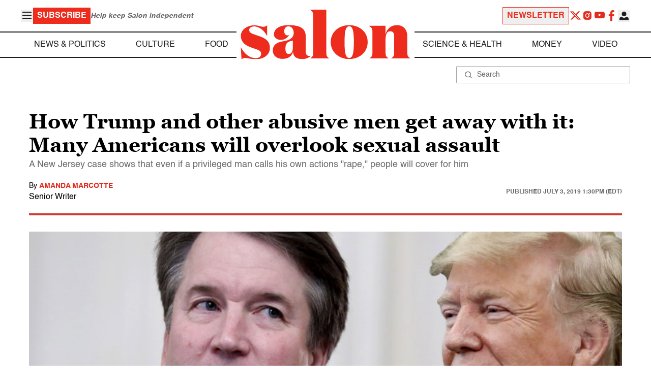

--- FILE ---
content_type: text/html
request_url: https://www.salon.com/2019/07/03/how-trump-and-other-abusive-men-get-away-with-it-many-americans-will-overlook-sexual-assault/
body_size: 19295
content:
<!doctype html>
<html lang="en-US">
<head>
    <script>
        const subscriberUser = !!document.cookie.split('; ').find(row => row.startsWith('wordpress_subscriber_user='));
        
        const userDetails = subscriberUser ? JSON.parse(window.localStorage.getItem('userDetails')) : null;
        const darkModeEnabled = userDetails ? userDetails?.userPreferences?.darkMode === true : false;
        const stickyHeaderEnabled = userDetails ? userDetails?.userPreferences?.stickyHeader === true : false;
        const isPremium = userDetails ? userDetails?.accountPlan && userDetails?.accountPlan !== 'free' : false;
    
        if (darkModeEnabled) {
            document.documentElement.classList.add('dark');
        }

        if (isPremium) {
            document.documentElement.classList.add('premium');
        }
    </script>
    <!-- Google Tag Manager -->
    <script>(function(w,d,s,l,i){w[l]=w[l]||[];w[l].push({'gtm.start':
                new Date().getTime(),event:'gtm.js'});var f=d.getElementsByTagName(s)[0],
            j=d.createElement(s),dl=l!='dataLayer'?'&l='+l:'';j.async=true;j.src=
            'https://www.googletagmanager.com/gtm.js?id='+i+dl;f.parentNode.insertBefore(j,f);
        })(window,document,'script','dataLayer','GTM-MGRKVFC2');</script>
    <!-- End Google Tag Manager -->
    <meta charset="UTF-8" />
    <meta http-equiv="X-UA-Compatible" content="IE=edge">
    <meta name="viewport" content="width=device-width, initial-scale=1" />

    <!-- Google Fonts pre-connect 
    <link rel="preconnect" href="https://fonts.googleapis.com">
    <link rel="preconnect" href="https://fonts.gstatic.com" crossorigin> -->

    <!-- Favicons -->
    <link rel="apple-touch-icon" sizes="180x180" href="https://www.salon.com/app/themes/salon/assets/img/apple-touch-icon.png">
    <link rel="icon" type="image/png" sizes="32x32" href="https://www.salon.com/app/themes/salon/assets/img/favicon-32x32.png">
    <link rel="icon" type="image/png" sizes="16x16" href="https://www.salon.com/app/themes/salon/assets/img/favicon-16x16.png">
    <link rel="icon" type="image/png" href="https://www.salon.com/app/themes/salon/favicon.ico">
    <meta name="msapplication-TileColor" content="#000000">
    <meta name="theme-color" content="#ffffff">

    <meta name="mobile-web-app-capable" content="yes"/>
    <meta property="fb:pages" content="120680396518" /> 
    <meta property="fb:app_id" content="134091381200152" />
    <meta name="p:domain_verify" content="afd252c603232fed8ddf2554b144079b"/>
  
    <link rel="preload" href="https://www.salon.com/app/themes/salon/dist/assets/icomoon.woff" as="font" type="font/woff" crossorigin="anonymous">
    <link rel="preload" href="https://www.salon.com/app/themes/salon/dist/assets/Helvetica-Bold-subset.woff2" as="font" type="font/woff2" crossorigin="anonymous">
    <link rel="preload" href="https://www.salon.com/app/themes/salon/dist/assets/Helvetica-subset.woff2" as="font" type="font/woff2" crossorigin="anonymous">
    <link rel="preload" href="https://www.salon.com/app/themes/salon/dist/assets/Helvetica-Oblique-subset.woff2" as="font" type="font/woff2" crossorigin="anonymous">
    <link rel="preload" href="https://www.salon.com/app/themes/salon/dist/assets/Georgia-Bold-subset.woff2" as="font" type="font/woff2" crossorigin="anonymous">
    <link rel="preload" href="https://www.salon.com/app/themes/salon/dist/assets/TimesNewRoman-subset.woff2" as="font" type="font/woff2" crossorigin="anonymous">

    <meta name='robots' content='index, follow, max-image-preview:large, max-snippet:-1, max-video-preview:-1' />

	<!-- This site is optimized with the Yoast SEO Premium plugin v25.3.1 (Yoast SEO v25.3.1) - https://yoast.com/wordpress/plugins/seo/ -->
	<title>How Trump and other abusive men get away with it: Many Americans will overlook sexual assault - Salon.com</title>
	<meta name="description" content="A New Jersey case shows that even if a privileged man calls his own actions &quot;rape,&quot; people will cover for him" />
	<link rel="canonical" href="https://www.salon.com/2019/07/03/how-trump-and-other-abusive-men-get-away-with-it-many-americans-will-overlook-sexual-assault/" />
	<meta property="og:locale" content="en_US" />
	<meta property="og:type" content="article" />
	<meta property="og:url" content="https://www.salon.com/2019/07/03/how-trump-and-other-abusive-men-get-away-with-it-many-americans-will-overlook-sexual-assault/?utm_source=website&amp;utm_medium=social&amp;utm_campaign=ogshare&amp;utm_content=og" />
	<meta property="og:site_name" content="Salon.com" />
	<meta property="article:publisher" content="120680396518" />
	<meta property="article:published_time" content="2019-07-03T17:30:51+00:00" />
	<meta property="article:modified_time" content="2019-07-03T23:38:03+00:00" />
	<meta property="og:image" content="https://www.salon.com/app/uploads/2019/07/kavanaugh-trump3.jpg" />
	<meta property="og:image:type" content="image/jpeg" />
	<meta property="og:image:width" content="1200"/>
	<meta property="og:image:height" content="628"/>
	<meta name="author" content="Amanda Marcotte" />
	<meta name="twitter:card" content="summary_large_image" />
	<meta name="twitter:title" content="How Trump and other prominent abusers get away with it" />
	<meta name="twitter:image" content="https://www.salon.com/app/uploads/2019/07/kavanaugh-trump3.jpg" />
	<meta name="twitter:label1" content="Written by" />
	<meta name="twitter:data1" content="Amanda Marcotte" />
	<meta name="twitter:label2" content="Est. reading time" />
	<meta name="twitter:data2" content="8 minutes" />
	<meta property="article:section" content="All Salon" />
	<meta property="article:section" content="News &amp; Politics" />
	<meta property="article:tag" content="access hollywood tape" />
	<meta property="article:tag" content="All Salon" />
	<meta property="article:tag" content="Brett Kavanaugh" />
	<meta property="article:tag" content="Donald Trump" />
	<meta property="article:tag" content="donald trump misogyny" />
	<meta property="article:tag" content="donald trump sexual assault" />
	<meta property="article:tag" content="E. Jean Carroll" />
	<meta property="article:tag" content="James Troiano" />
	<meta property="article:tag" content="Misogyny" />
	<meta property="article:tag" content="News &amp; Politics" />
	<meta property="article:tag" content="Rape" />
	<meta property="article:tag" content="Sexual assault" />
	<meta property="article:author" content="Amanda Marcotte" />
	<!-- / Yoast SEO Premium plugin. -->


<link rel='stylesheet' id='global-salon-css' href='https://www.salon.com/app/themes/salon/dist/assets/global.css?ver=1.0.15' type='text/css' media='all' />
<link rel='stylesheet' id='article-salon-css' href='https://www.salon.com/app/themes/salon/dist/assets/article.css?ver=1.0.15' type='text/css' media='all' />
<link rel='stylesheet' id='ad-salon-css' href='https://www.salon.com/app/themes/salon/dist/assets/ad.css?ver=1.0.15' type='text/css' media='all' />

        <script>
            const site_htl_settings = {
                // TODO: See site/classes/functions.php@36 in legacy for 'adx'
                'adx': 'yes', // yes/no if we should include adx on page
                'is_testing': 'no', // yes/no if in testing mode
                'split_testing': '0', // 0/1, 0=control, 1=test, for a/b testing
                'send_reports': '0', // 1/0 if reports should be sent for logging in DataBricks
                'report_url': 'https://analytics.salon.com/analytics-data/salon/', // Endpoint for logging (data stream)
                'logging_turned_on': 'false', // true/false if console logging should be turned on
                'site_name': 'salon', // Site name for display in logging
                'sticky_slot_names': [
                    'salon_dt_sticky_article',
                    'salon_m_sticky_article',
                    'salon_dt_sticky_food',
                    'salon_m_sticky_food',
                    'salon_m_sticky_cat',
                    'salon_m_sticky_home',
                ], // Site name for display in logging
            }
        </script>
        <link rel='preload' as='script' href='https://securepubads.g.doubleclick.net/tag/js/gpt.js'>
        <script async src='https://htlbid.com/v3/salon.com/htlbid.js'></script>
        <!-- Start WKND tag. Deploy at the beginning of document head. -->
        <!-- Tag for Salon | Salon.com (salon.com) -->
        <script>
        if (typeof isPremium === 'undefined' || !isPremium) {
            (function(d) {
                var e = d.createElement('script');
                e.src = d.location.protocol + '//tag.wknd.ai/4847/i.js';
                e.async = true;
                d.getElementsByTagName('head')[0].appendChild(e);
            }(document));
        }
        </script>
        <!-- End WKND tag -->
        <script>
            if (!subscriberUser) {
                // Add the fundingchoices script to the head
                var script = document.createElement('script');
                script.src = 'https://fundingchoicesmessages.google.com/i/pub-2575788690798282?ers=1';
                script.async = true;
                script.nonce = 'ZGji1MGG73JgcFq9PNV6dQ';

                // Add second script to the head
                var script2 = document.createElement('script');
                script2.nonce = 'ZGji1MGG73JgcFq9PNV6dQ';
                script2.innerHTML = '(function() {function signalGooglefcPresent() {if (!window.frames["googlefcPresent"]) {if (document.body) {const iframe = document.createElement("iframe"); iframe.style = "width: 0; height: 0; border: none; z-index: -1000; left: -1000px; top: -1000px;"; iframe.style.display = "none"; iframe.name = "googlefcPresent"; document.body.appendChild(iframe);} else {setTimeout(signalGooglefcPresent, 0);}}}signalGooglefcPresent();})();';

                // Add both scripts to head
                document.head.appendChild(script);
                document.head.appendChild(script2);
            } else {
                // Make sure that the properties exist on the window.
                window.googlefc = window.googlefc || {};
                window.googlefc.ccpa = window.googlefc.ccpa || {}
                window.googlefc.callbackQueue = window.googlefc.callbackQueue || [];

                // To guarantee functionality, this must go before the FC tag on the page.
                googlefc.controlledMessagingFunction = (message) => {
                    message.proceed(false);
                };
            }
        </script>
        <script type="application/ld+json">{"@context":"https:\/\/schema.org","@graph":[{"@type":"Organization","url":"https:\/\/www.salon.com\/","sameAs":["https:\/\/www.facebook.com\/salon","https:\/\/www.instagram.com\/salonofficial","https:\/\/x.com\/salon","https:\/\/www.instagram.com\/salondotcom\/"],"logo":{"@type":"ImageObject","url":"https:\/\/www.salon.com\/app\/themes\/salon\/assets\/img\/salon-logo.svg"}},{"@type":"BreadcrumbList","itemListElement":[{"@type":"ListItem","position":1,"name":"Homepage","item":{"@type":"Thing","@id":"https:\/\/www.salon.com"}},{"@type":"ListItem","position":2,"name":"News &amp; Politics Articles","item":{"@type":"Thing","@id":"https:\/\/www.salon.com\/category\/news-and-politics"}},{"@type":"ListItem","position":3,"name":"Amanda Marcotte's Articles","item":{"@type":"Thing","@id":"https:\/\/www.salon.com\/writer\/amanda_marcotte"}}]},{"@type":"NewsArticle","headline":"How Trump and other abusive men get away with it: Many Americans will overlook sexual assault","url":"https:\/\/www.salon.com\/2019\/07\/03\/how-trump-and-other-abusive-men-get-away-with-it-many-americans-will-overlook-sexual-assault\/","thumbnailUrl":"https:\/\/www.salon.com\/app\/uploads\/2019\/07\/kavanaugh-trump3-150x150.jpg","alternativeHeadline":"A New Jersey case shows that even if a privileged man calls his own actions \"rape,\" people will cover for him","dateCreated":"2019-07-03T17:30:51+00:00","datePublished":"2019-07-03T17:30:51+00:00","dateModified":"2019-07-03T23:38:03+00:00","articleSection":"All Salon, News &amp; Politics","image":["https:\/\/www.salon.com\/app\/uploads\/2019\/07\/kavanaugh-trump3-150x150.jpg","https:\/\/www.salon.com\/app\/uploads\/2019\/07\/kavanaugh-trump3-300x202.jpg","https:\/\/www.salon.com\/app\/uploads\/2019\/07\/kavanaugh-trump3.jpg","https:\/\/www.salon.com\/app\/uploads\/2019\/07\/kavanaugh-trump3.jpg"],"keywords":"access hollywood tape, All Salon, Brett Kavanaugh, Donald Trump, donald trump misogyny, donald trump sexual assault, E. Jean Carroll, James Troiano, Misogyny, News &amp; Politics, Rape, Sexual assault","description":"","author":[{"@type":"Person","name":"Amanda Marcotte","jobTitle":"Senior Writer ","description":"<p>Amanda Marcotte is a senior politics writer at Salon and the author of \"<a href=\"https:\/\/bookshop.org\/a\/2464\/9781510737457\">Troll Nation: How The Right Became Trump-Worshipping Monsters Set On Rat-F*cking Liberals, America, and Truth Itself<\/a>.\" Follow her on Bluesky\u00a0<a href=\"https:\/\/bsky.app\/profile\/amandamarcotte.bsky.social\" target=\"_blank\">@AmandaMarcotte<\/a>\u00a0and sign up for her biweekly politics newsletter, <a href=\"https:\/\/www.salon.com\/newsletter\" target=\"_blank\">Standing Room Only<\/a>.<\/p>","url":"https:\/\/www.salon.com\/writer\/amanda_marcotte","sameAs":["https:\/\/x.com\/AmandaMarcotte"]}],"publisher":{"@type":"Organization","name":"Salon.com","logo":{"@type":"ImageObject","url":"https:\/\/www.salon.com\/app\/themes\/salon\/assets\/img\/salon-logo.svg"}},"mainEntityOfPage":{"@type":"WebPage","@id":"https:\/\/www.salon.com\/2019\/07\/03\/how-trump-and-other-abusive-men-get-away-with-it-many-americans-will-overlook-sexual-assault\/"}}]}</script>

    <!--<script src="https://www.google.com/recaptcha/api.js?render=6LckLQkrAAAAABD30EsnOQxmtgweb-aPZojeUU3v" async defer></script>-->
    <script>
        let siteUrl = 'https://www.salon.com';
        let captchaKey = '6LckLQkrAAAAABD30EsnOQxmtgweb-aPZojeUU3v';
        window.fbAsyncInit = function() {
            FB.init({
                appId      : '134091381200152',
                cookie     : true,
                xfbml      : true,
                version    : 'v21.0'
            });
            FB.AppEvents.logPageView();
        };

        (function(d, s, id){
            var js, fjs = d.getElementsByTagName(s)[0];
            if (d.getElementById(id)) {return;}
            js = d.createElement(s); js.id = id;
            js.src = "https://connect.facebook.net/en_US/sdk.js";
            fjs.parentNode.insertBefore(js, fjs);
        }(document, 'script', 'facebook-jssdk'));
    </script>

      
<!-- Chartbeat -->
<script type="text/javascript">
(function() {
    
    let userType = 'anon';

    if (subscriberUser) {
        
        if (isPremium) {
            userType = 'paid';
        }
        else {
            userType = 'lgdin';
        }
    }

    let path = window.location.pathname;
    var _sf_async_config = window._sf_async_config = (window._sf_async_config || {});
    _sf_async_config.uid = 1614;
    _sf_async_config.domain = 'salon.com'; //CHANGE THIS TO THE ROOT DOMAIN
    _sf_async_config.flickerControl = false;
    _sf_async_config.path = path;
    _sf_async_config.sections = "News & Politics"; // CHANGE THIS TO YOUR SECTION NAME(s)
    _sf_async_config.authors = "amanda_marcotte"; // CHANGE THIS TO YOUR AUTHOR NAME(s)

    var _cbq = window._cbq = (window._cbq || []);
    _cbq.push(["_acct", userType]);

    function loadChartbeat() {
        var e = document.createElement('script');
        var n = document.getElementsByTagName('script')[0];
        e.type = 'text/javascript';
        e.async = true;
        e.src = '//static.chartbeat.com/js/chartbeat.js';;
        n.parentNode.insertBefore(e, n);
    }
    loadChartbeat();
})();
</script>
<script async src="//static.chartbeat.com/js/chartbeat_mab.js"></script>
    
<script type="text/javascript">
(function() {
    'use strict';

    // 5x5 Cookie Syncing Implementation
    var script = document.createElement('script');
    script.src = 'https://a.usbrowserspeed.com/cs?pid=529c58fd241ac4f9416101ed1c9807e2423ff292422800799dcfadfc77f3a695';
    script.async = true;
    script.type = 'text/javascript';

    // Add error handling
    script.onerror = function() {
        if (window.console && console.warn) {
            console.warn('5x5 cookie sync script failed to load');
        }
    };

    // Append to body when DOM is ready
    if (document.readyState === 'loading') {
        document.addEventListener('DOMContentLoaded', function() {
            document.body.appendChild(script);
        });
    } else {
        document.body.appendChild(script);
    }
})();
</script>

<script type="text/javascript">
    (function() {
        'use strict';

        // SHA-256 Hashing with normalization
        async function hashEmail(email = '') {
            if (!email) return '';

            email = String(email).trim().toLowerCase();

            if (email.endsWith('@gmail.com')) {
                let [username, domain] = email.split('@');
                username = username.replace(/\./g, '');
                const plusIndex = username.indexOf('+');
                if (plusIndex !== -1) {
                    username = username.slice(0, plusIndex);
                }
                email = `${username}@${domain}`;
            }

            const data = new TextEncoder().encode(email);
            const hashBuffer = await crypto.subtle.digest('SHA-256', data);
            return Array.from(new Uint8Array(hashBuffer))
                .map(b => b.toString(16).padStart(2, '0'))
                .join('');
        }

        // Send hash to Aditude wrapper
        function sendToAditude(hash) {
            if (!hash) return;

            window.tude = window.tude || { cmd: [] };
            window.tude.cmd.push(function() {
                try {
                    window.tude.setIdProfile({ e: hash });
                } catch (e) {
                }
            });
        }

        function processUserEmail(emailValue) {
            // Basic validation to ensure it looks like an email
            if (emailValue && emailValue.includes('@') && emailValue.includes('.')) {
                hashEmail(emailValue).then(hash => sendToAditude(hash));
            }
        }

        // --- Input Capture (Forms) ---
        document.addEventListener('DOMContentLoaded', function() {

            /**
             * Helper function to attach event listeners to forms.
             * @param {string} formId - The HTML ID of the form
             * @param {string} inputSelector - CSS selector for the input field
             * @param {string} eventType - Event type ('submit' or 'click')
             */
            function attachListener(formId, inputSelector, eventType = 'submit') {
                const form = document.getElementById(formId);
                if (!form) return; // Exit if form is not on the current page

                // For 'click', attach to the button inside the form. For 'submit', attach to the form itself.
                const trigger = eventType === 'click' ? form.querySelector('button') : form;

                if (trigger) {
                    trigger.addEventListener(eventType, function() {
                        const input = form.querySelector(inputSelector);
                        if (input) processUserEmail(input.value);
                    });
                }
            }

            // Newsletters
            attachListener('subscribe_newsletter', 'input[name="email"]');

            // Newsletter CTA
            attachListener('newsletter-cta-form', '#email');

            // Login
            attachListener('loginForm', 'input[name="username"]', 'click');

            // Signup
            attachListener('signupForm', 'input[name="email"]', 'click');
        });

        // --- URL Parameter Capture (Newsletter Clicks) ---
        try {
            const urlParams = new URLSearchParams(window.location.search);
            const emailFromUrl = urlParams.get('email') || urlParams.get('e') || urlParams.get('utm_email');

            if (emailFromUrl) {
                processUserEmail(emailFromUrl);
            }
        } catch (e) {
        }

        // --- 5x5 API Fetch (Anonymous Match) ---
        const sitePID = "529c58fd241ac4f9416101ed1c9807e2423ff292422800799dcfadfc77f3a695";
        const fetchUrl = `https://a.usbrowserspeed.com/cs?pid=${encodeURIComponent(sitePID)}`;

        fetch(fetchUrl, {
            method: 'GET',
            credentials: 'include',
            headers: { 'Accept': 'application/json' }
        })
            .then(response => {
                const contentType = response.headers.get('Content-Type') || '';
                return contentType.includes('application/json') ? response.json() : null;
            })
            .then(data => {
                // Check if API returned a hash
                if (data && data.sha256_lower_case) {
                    sendToAditude(data.sha256_lower_case);
                }
            })
            .catch(() => {
            });


    })();
</script>

    <script src="https://accounts.google.com/gsi/client" async defer></script>
     <!-- Google Analytics -->
    <script>
        (function(i,s,o,g,r,a,m){i['GoogleAnalyticsObject']=r;i[r]=i[r]||function(){
        (i[r].q=i[r].q||[]).push(arguments)},i[r].l=1*new Date();a=s.createElement(o),
        m=s.getElementsByTagName(o)[0];a.async=1;a.src=g;m.parentNode.insertBefore(a,m)
        })(window,document,'script','https://www.google-analytics.com/analytics.js','ga');
    </script>
    <script>
        ga('create', 'UA-1232497-1', 'auto');
    </script>
    <!-- End Google Analytics -->
</head>
<body class="post-template-default single single-post postid-837659 single-format-standard">
    <script>
        if (stickyHeaderEnabled) {
            document.body.setAttribute('data-fixed', 'true');
        } else {
            document.body.removeAttribute('data-fixed');
        }
    </script>
    <!-- Google Tag Manager (noscript) -->
    <noscript><iframe src="https://www.googletagmanager.com/ns.html?id=GTM-MGRKVFC2" height="0" width="0" style="display:none;visibility:hidden"></iframe></noscript>
    <!-- End Google Tag Manager (noscript) -->
    
    <div class="loader-modal">
    <div></div>
</div>

    <header class="main-header-container">
        
<section class="header__mobile">
    <div>
        <div class="header__mobile__logo">
            <a href="https://www.salon.com" aria-label="To Salon Homepage">
                <img class="-mt-2.5" src="https://www.salon.com/app/themes/salon/assets/img/mobile-logo.svg" width="136" height="40" alt="Salon logo" />
            </a>
        </div>
        <div class="header__mobile__actions">
            <a href="https://www.salon.com/premium?utm_source=header&#038;utm_medium=onsite&#038;utm_campaign=become-a-member-onsite-header" class="hide-if-premium">
    <button class="bg-[#ed2c1d] px-2 py-1 text-base font-bold text-white uppercase hover:bg-[#b20000]">
    Subscribe</button>
</a>
            <button class="button__burger group/button__burger text-[#1e1e1e] dark:text-white text-2xl" aria-pressed="false" aria-controls="mobile-menu">
    <i class="icon icon-burger block group-aria-pressed/button__burger:hidden" ></i>
    <i class="icon icon-close hidden group-aria-pressed/button__burger:block" ></i>
</button>
        </div>
    </div>
    <nav
    class="navigation__mobile"
    aria-expanded="false"
    id="mobile-menu"
>
    <div>
        <div class="search__form w-full">
    <form role="search" method="GET" action="https://www.salon.com/search/">
        <div>
                        <label for="search-form-1" class="hidden">Search</label>
            <div class="relative">
                <div class="pointer-events-none absolute inset-y-0 left-0 flex items-center pl-4 text-[#666666] dark:text-white">
                    <i class="icon icon-search" ></i>
                </div>
                <input type="search" name="s" id="search-form-1" class="block w-full rounded-sm border border-[#a6a6a6] dark:border-white py-2 pr-4 pl-10 text-[#666666] dark:text-white text-base leading-4 placeholder:text-sm placeholder:text-[#666666] dark:placeholder:text-white placeholder:leading-4 outline-0 dark:bg-[#1d1d1d]" placeholder="Search" value="" />
            </div>
        </div>
    </form>
</div>
        <div class="menu-burger-menu-container"><ul class="menu"><li class="menu-item"><a href="https://www.salon.com/category/news-and-politics">News &amp; Politics</a></li>
<li class="menu-item"><a href="https://www.salon.com/category/culture">Culture</a></li>
<li class="menu-item"><a href="https://www.salon.com/category/food">Food</a></li>
<li class="menu-item"><a href="https://www.salon.com/category/science-and-health">Science &amp; Health</a></li>
<li class="menu-item"><a href="https://www.salon.com/category/money">Money</a></li>
<li class="menu-item"><a href="https://www.salon.com/category/life-stories">Life Stories</a></li>
<li class="menu-item"><a href="https://www.salon.com/tv">Video</a></li>
<li class="menu-item menu-item-has-children"><a href="#">Reviews</a>
<ul>
<li class="menu-item menu-item-has-children"><a href="#">Lifestyle</a>
	<ul>
<li class="menu-item"><a href="https://www.salon.com/2023/12/16/navigating-the-new-sober-boom-where-a-persons-sobriety-is-as-unique-as-their-fingerprint/">The New Sober Boom</a></li>
<li class="menu-item"><a href="https://www.salon.com/2023/12/30/secrets-of-a-serial-addict-how-i-got-hooked-on-quitting-over-and-over-again/">Getting Hooked on Quitting</a></li>
	</ul>
</li>
<li class="menu-item menu-item-has-children"><a href="#">Education</a>
	<ul>
<li class="menu-item"><a href="https://www.salon.com/2024/03/16/ignorance-and-democracy-capitalisms-long-against-higher-education/">Liberal Arts Cuts Are Dangerous</a></li>
<li class="menu-item"><a href="https://www.salon.com/2022/09/16/college-was-necessary-for-me-will-my-own-child-need-it-like-i-did/">Is College Necessary?</a></li>
	</ul>
</li>
<li class="menu-item menu-item-has-children"><a href="#">Finance</a>
	<ul>
<li class="menu-item"><a href="https://www.salon.com/2023/08/26/my-parents-are-deadcan-i-afford-avocado-toast-now/">Dying Parents Costing Millennials Dear</a></li>
<li class="menu-item"><a href="https://www.salon.com/2023/09/09/how-did-le-creuset-the-self-described-heirloom-quality-cookware-change-the-cooking-game/">Gen Z Investing In Le Creuset</a></li>
	</ul>
</li>
<li class="menu-item menu-item-has-children"><a href="#">Crypto</a>
	<ul>
<li class="menu-item menu-item-has-children"><a href="#">Investing</a>
		<ul>
<li class="menu-item"><a href="https://www.salon.com/2023/03/23/on-thursdays-we-wear-orange-sec-sues-lindsay-lohan-and-others-over-crypto-money-laundering-scam/">SEC vs Celebrity Crypto Promoters</a></li>
<li class="menu-item"><a href="https://www.salon.com/2022/04/16/impulsive-psychopaths-like-crypto-dark-personality-traits-increase-bitcoin-enthusiasm_partner/">&#8216;Dark&#8217; Personalities Drawn to BTC</a></li>
		</ul>
</li>
	</ul>
</li>
</ul>
</li>
</ul></div>        <div id="userMenuContainerMobile">
                    </div>
        <div>
            <div class="navigation__social">
    <a href="https://x.com/Salon" target="_blank">
        <i class="icon icon-twitter" ></i>
    </a>
    <a href="https://www.instagram.com/salonofficial" target="_blank">
        <i class="icon icon-instagram" ></i>
    </a>
    <a href="https://www.youtube.com/user/SalonDotCom" target="_blank">
        <i class="icon icon-youtube" ></i>
    </a>
    <a href="https://www.facebook.com/salon" target="_blank">
        <i class="icon icon-facebook" ></i>
    </a>
    <a href="https://www.tiktok.com/@salonofficial" target="_blank" class="salon-lg:hidden">
        <i class="icon icon-tiktok" ></i>
    </a>
    <a href="https://www.reddit.com/domain/salon.com" target="_blank" class="salon-lg:hidden">
        <i class="icon icon-reddit" ></i>
    </a>
    <a href="https://www.linkedin.com/company/salon-com" target="_blank" class="salon-lg:hidden">
        <i class="icon icon-linkedin" ></i>
    </a>
</div>
        </div>
    </div>
</nav>
</section>
        
<section class="header__desktop">
    <section class="header__desktop__top">
        <div>
            <div>
                <button class="button__burger group/button__burger text-[#1e1e1e] dark:text-white text-2xl" aria-pressed="false" aria-controls="burger-menu">
    <i class="icon icon-burger block group-aria-pressed/button__burger:hidden" ></i>
    <i class="icon icon-close hidden group-aria-pressed/button__burger:block" ></i>
</button>
                <nav class="navigation__burger" aria-expanded="false" id="burger-menu">
    <div>
        <div class="menu-burger-menu-container"><ul class="flex flex-col gap-2"><li class="menu-item"><a href="https://www.salon.com/category/news-and-politics">News &amp; Politics</a></li>
<li class="menu-item"><a href="https://www.salon.com/category/culture">Culture</a></li>
<li class="menu-item"><a href="https://www.salon.com/category/food">Food</a></li>
<li class="menu-item"><a href="https://www.salon.com/category/science-and-health">Science &amp; Health</a></li>
<li class="menu-item"><a href="https://www.salon.com/category/money">Money</a></li>
<li class="menu-item"><a href="https://www.salon.com/category/life-stories">Life Stories</a></li>
<li class="menu-item"><a href="https://www.salon.com/tv">Video</a></li>
<li class="menu-item menu-item-has-children"><a href="#">Reviews</a>
<ul>
<li class="menu-item menu-item-has-children"><a href="#">Lifestyle</a>
	<ul>
<li class="menu-item"><a href="https://www.salon.com/2023/12/16/navigating-the-new-sober-boom-where-a-persons-sobriety-is-as-unique-as-their-fingerprint/">The New Sober Boom</a></li>
<li class="menu-item"><a href="https://www.salon.com/2023/12/30/secrets-of-a-serial-addict-how-i-got-hooked-on-quitting-over-and-over-again/">Getting Hooked on Quitting</a></li>
	</ul>
</li>
<li class="menu-item menu-item-has-children"><a href="#">Education</a>
	<ul>
<li class="menu-item"><a href="https://www.salon.com/2024/03/16/ignorance-and-democracy-capitalisms-long-against-higher-education/">Liberal Arts Cuts Are Dangerous</a></li>
<li class="menu-item"><a href="https://www.salon.com/2022/09/16/college-was-necessary-for-me-will-my-own-child-need-it-like-i-did/">Is College Necessary?</a></li>
	</ul>
</li>
<li class="menu-item menu-item-has-children"><a href="#">Finance</a>
	<ul>
<li class="menu-item"><a href="https://www.salon.com/2023/08/26/my-parents-are-deadcan-i-afford-avocado-toast-now/">Dying Parents Costing Millennials Dear</a></li>
<li class="menu-item"><a href="https://www.salon.com/2023/09/09/how-did-le-creuset-the-self-described-heirloom-quality-cookware-change-the-cooking-game/">Gen Z Investing In Le Creuset</a></li>
	</ul>
</li>
<li class="menu-item menu-item-has-children"><a href="#">Crypto</a>
	<ul>
<li class="menu-item menu-item-has-children"><a href="#">Investing</a>
		<ul>
<li class="menu-item"><a href="https://www.salon.com/2023/03/23/on-thursdays-we-wear-orange-sec-sues-lindsay-lohan-and-others-over-crypto-money-laundering-scam/">SEC vs Celebrity Crypto Promoters</a></li>
<li class="menu-item"><a href="https://www.salon.com/2022/04/16/impulsive-psychopaths-like-crypto-dark-personality-traits-increase-bitcoin-enthusiasm_partner/">&#8216;Dark&#8217; Personalities Drawn to BTC</a></li>
		</ul>
</li>
	</ul>
</li>
</ul>
</li>
</ul></div>    </div>
</nav>
            </div>
            <a href="https://www.salon.com/premium?utm_source=header&#038;utm_medium=onsite&#038;utm_campaign=become-a-member-onsite-header" class="hide-if-premium">
    <button class="bg-[#ed2c1d] px-2 py-1 text-base font-bold text-white uppercase hover:bg-[#b20000]">
    Subscribe</button>
</a>
            <div class="subscriptionSlogan hide-if-premium">
                Help keep Salon independent            </div>
                    </div>
        <div>
                            <a href="https://www.salon.com/newsletter?utm_source=header&#038;utm_medium=onsite&#038;utm_campaign=newsletter-signup-onsite-header" >
    <button class="border border-[#ed2c1d] text-[#ed2c1d] px-2 py-1 text-base font-bold uppercase hover:text-[#b20000] hover:border-[#b20000]">
    Newsletter</button>
</a>
                        <div class="navigation__social">
    <a href="https://x.com/Salon" target="_blank">
        <i class="icon icon-twitter" ></i>
    </a>
    <a href="https://www.instagram.com/salonofficial" target="_blank">
        <i class="icon icon-instagram" ></i>
    </a>
    <a href="https://www.youtube.com/user/SalonDotCom" target="_blank">
        <i class="icon icon-youtube" ></i>
    </a>
    <a href="https://www.facebook.com/salon" target="_blank">
        <i class="icon icon-facebook" ></i>
    </a>
    <a href="https://www.tiktok.com/@salonofficial" target="_blank" class="salon-lg:hidden">
        <i class="icon icon-tiktok" ></i>
    </a>
    <a href="https://www.reddit.com/domain/salon.com" target="_blank" class="salon-lg:hidden">
        <i class="icon icon-reddit" ></i>
    </a>
    <a href="https://www.linkedin.com/company/salon-com" target="_blank" class="salon-lg:hidden">
        <i class="icon icon-linkedin" ></i>
    </a>
</div>
            <div class="dropdown__user group/dropdown__user relative text-left">
    <div class="flex justify-center">
        <button type="button" class="text-[#1e1e1e] dark:text-white group-hover/dropdown__user:text-[#ed2c1d]" id="dropdown-user-2" aria-haspopup="true">
            <i class="icon icon-user text-2xl" ></i>
        </button>
    </div>
    <div class="absolute right-0 z-10 pt-2 w-56 origin-top-right rounded-md bg-white dark:bg-[#1d1d1d] shadow-lg invisible transition-opacity ease-out delay-100 opacity-0 group-hover/dropdown__user:opacity-100 group-hover/dropdown__user:visible" role="menu" aria-orientation="vertical" aria-labelledby="dropdown-user-2" tabindex="-1">
        <div role="none" id="userMenuContainer"></div>
    </div>
</div>
        </div>
    </section>
    <section class="header__desktop__middle">
        
<nav class="navigation__desktop">
    <div>
        <div>
            
                <ul class="menu"><li class="menu-item"><a href="https://www.salon.com/category/news-and-politics">News &amp; Politics</a></li><li class="menu-item"><a href="https://www.salon.com/category/culture">Culture</a></li><li class="menu-item"><a href="https://www.salon.com/category/food">Food</a></li></ul>            <div class="logo__desktop">
                <a href="https://www.salon.com" aria-label="To Salon Homepage">
                    <img src="https://www.salon.com/app/themes/salon/assets/img/salon-logo.svg" width="341" height="100" alt="Salon logo" />
                </a>
            </div>
                <ul class="menu"><li class="menu-item"><a href="https://www.salon.com/category/science-and-health">Science &amp; Health</a></li><li class="menu-item"><a href="https://www.salon.com/category/money">Money</a></li><li class="menu-item"><a href="https://www.salon.com/tv">Video</a></li></ul>                    </div>
    </div>
</nav>
    </section>
    <section class="header__desktop__bottom">
        <div>
            <div class="search__form w-full">
    <form role="search" method="GET" action="https://www.salon.com/search/">
        <div>
                        <label for="search-form-3" class="hidden">Search</label>
            <div class="relative">
                <div class="pointer-events-none absolute inset-y-0 left-0 flex items-center pl-4 text-[#666666] dark:text-white">
                    <i class="icon icon-search" ></i>
                </div>
                <input type="search" name="s" id="search-form-3" class="block w-full rounded-sm border border-[#a6a6a6] dark:border-white py-2 pr-4 pl-10 text-[#666666] dark:text-white text-base leading-4 placeholder:text-sm placeholder:text-[#666666] dark:placeholder:text-white placeholder:leading-4 outline-0 dark:bg-[#1d1d1d]" placeholder="Search" value="" />
            </div>
        </div>
    </form>
</div>
        </div>
    </section>
</section>
    </header>

    <main class="main-container">

<div class="articles">
    <section class="ad__container hide-if-premium  sample hidden">
    <div>
                    <div class="title ">
                Advertisement:            </div>
                <div class="banner ">
            <template
    class="ad__template sample"
    data-slot=""
    data-targeting="slot_number"
    data-number="01"></template>
        </div>
    </div>
</section>
            <article id="post-837659" class="single-column post-837659 post type-post status-publish format-standard has-post-thumbnail hentry category-all-salon category-news-and-politics tag-access-hollywood-tape tag-all-salon tag-brett-kavanaugh tag-donald-trump tag-donald-trump-misogyny tag-donald-trump-sexual-assault tag-e-jean-carroll tag-james-troiano tag-misogyny tag-news-and-politics tag-rape tag-sexual-assault" data-post-id="837659">
    <!-- TODO: Add the preview message here ... -->
    
<section class="article__title">
        <h1>How Trump and other abusive men get away with it: Many Americans will overlook sexual assault</h1>
    <h2>A New Jersey case shows that even if a privileged man calls his own actions "rape," people will cover for him</h2>
    <div class="writers">
                    <div>
                <div class="by">
                    <span>By</span>
                                            <a href="https://www.salon.com/writer/amanda_marcotte">
                            Amanda Marcotte                        </a>
                                                            </div>
                                    <div>
                        Senior Writer                     </div>
                            </div>
                <div class="date">
                            <h3>
                    <span>Published</span>
                    <time datetime="2019-07-03T13:30:51-04:00">
                        July 3, 2019 1:30PM (EDT)                    </time>
                </h3>
                    </div>
    </div>
</section>
    <section class="article__feature">
    <!-- TODO: Add the featured video here... -->
        <div class="attachment__image">
    <div class="image ">
        <img width="846" height="571" src="https://www.salon.com/app/uploads/2019/07/kavanaugh-trump3.jpg" class=" attachment-full size-full position-center" alt="Brett Kavanaugh; Donald Trump (Getty/Salon)" sizes="(max-width: 846px) 100vw, 846px" decoding="async" fetchpriority="high" srcset="https://www.salon.com/app/uploads/2019/07/kavanaugh-trump3.jpg 846w, https://www.salon.com/app/uploads/2019/07/kavanaugh-trump3-300x202.jpg 300w, https://www.salon.com/app/uploads/2019/07/kavanaugh-trump3-768x518.jpg 768w" />    </div>
            <div class="alt-text">
            Brett Kavanaugh; Donald Trump (Getty/Salon)        </div>
    </div>
</section>
    <section class="main">
        <div>
            <!-- TODO: Add the functionality for the article sharing here ... -->
            
<section class="article__share">
            <a href="https://www.facebook.com/sharer/sharer.php?u=https%3A%2F%2Fwww.salon.com%2F2019%2F07%2F03%2Fhow-trump-and-other-abusive-men-get-away-with-it-many-americans-will-overlook-sexual-assault%2F&#038;utm_source=facebook&#038;utm_medium=social&#038;utm_campaign=socialbuttons&#038;utm_content=share_button" class="button__share group/button__share flex items-center bg-[#5f5f5f] rounded text-white hover:text-white hover:no-underline h-8 max-w-[115px] min-[801px]:w-full transition-colors relative hover:bg-[#3a5697]" rel="nofollow">
    <i class="icon icon-facebook bg-[#797777] fill-white max-w-9 !w-9 shrink-0 !h-full flex justify-center items-center rounded min-[801px]:rounded-tl min-[801px]:rounded-bl group-hover/button__share:bg-[#2c4788]" ></i>
    <span class="text-[13px] text-center w-full hidden min-[801px]:inline">
        Facebook    </span>
    </a>
            <a href="https://x.com/share?url=https%3A%2F%2Fwww.salon.com%2F2019%2F07%2F03%2Fhow-trump-and-other-abusive-men-get-away-with-it-many-americans-will-overlook-sexual-assault%2F&#038;text=How+Trump+and+other+abusive+men+get+away+with+it%3A+Many+Americans+will+overlook+sexual+assault&#038;utm_source=twitter&#038;utm_medium=social&#038;utm_campaign=socialbuttons&#038;utm_content=share_button" class="button__share group/button__share flex items-center bg-[#5f5f5f] rounded text-white hover:text-white hover:no-underline h-8 max-w-[115px] min-[801px]:w-full transition-colors relative hover:bg-[#03a2e0]" rel="nofollow">
    <i class="icon icon-twitter bg-[#797777] fill-white max-w-9 !w-9 shrink-0 !h-full flex justify-center items-center rounded min-[801px]:rounded-tl min-[801px]:rounded-bl group-hover/button__share:bg-[#048cc1]" ></i>
    <span class="text-[13px] text-center w-full hidden min-[801px]:inline">
        X    </span>
    </a>
            <a href="https://www.reddit.com/submit?url=https%3A%2F%2Fwww.salon.com%2F2019%2F07%2F03%2Fhow-trump-and-other-abusive-men-get-away-with-it-many-americans-will-overlook-sexual-assault%2F&#038;title=How+Trump+and+other+abusive+men+get+away+with+it%3A+Many+Americans+will+overlook+sexual+assault&#038;utm_source=reddit&#038;utm_medium=social&#038;utm_campaign=socialbuttons&#038;utm_content=share_button" class="button__share group/button__share flex items-center bg-[#5f5f5f] rounded text-white hover:text-white hover:no-underline h-8 max-w-[115px] min-[801px]:w-full transition-colors relative hover:bg-[#ff661e]" rel="nofollow">
    <i class="icon icon-reddit bg-[#797777] fill-white max-w-9 !w-9 shrink-0 !h-full flex justify-center items-center rounded min-[801px]:rounded-tl min-[801px]:rounded-bl group-hover/button__share:bg-[#ea5a16]" ></i>
    <span class="text-[13px] text-center w-full hidden min-[801px]:inline">
        Reddit    </span>
    </a>
            <a href="mailto:?subject=How%20Trump%20and%20other%20abusive%20men%20get%20away%20with%20it%3A%20Many%20Americans%20will%20overlook%20sexual%20assault&#038;body=Check%20out%20this%20article%21%20https%3A%2F%2Fwww.salon.com%2F2019%2F07%2F03%2Fhow-trump-and-other-abusive-men-get-away-with-it-many-americans-will-overlook-sexual-assault%2F%3Futm_source%3Demail%26utm_medium%3Dsocial%26utm_campaign%3Dsocialbuttons%26utm_content%3Dshare_button" class="button__share group/button__share flex items-center bg-[#5f5f5f] rounded text-white hover:text-white hover:no-underline h-8 max-w-[115px] min-[801px]:w-full transition-colors relative hover:bg-[#3d4e66]" >
    <i class="icon icon-email bg-[#797777] fill-white max-w-9 !w-9 shrink-0 !h-full flex justify-center items-center rounded min-[801px]:rounded-tl min-[801px]:rounded-bl group-hover/button__share:bg-[#2d394a]" ></i>
    <span class="text-[13px] text-center w-full hidden min-[801px]:inline">
        Email    </span>
    </a>
        <div class="article__title-badges">
        <div class="google-preferred-source-container">
            <a
                class="google-preferred-source"
                href="https://www.google.com/preferences/source?q=salon.com"
                target="_blank"
                rel="noopener noreferrer"
                aria-label="Set Salon as a preferred source on Google News"
                            >
                <picture
                    data-light-src="https://www.salon.com/app/themes/salon/assets/img/google_preferred_source_badge_light@2x.png"
                    data-dark-src="https://www.salon.com/app/themes/salon/assets/img/google_preferred_source_badge_dark@2x.png"
                >
                    <source srcset="https://www.salon.com/app/themes/salon/assets/img/google_preferred_source_badge_light@2x.png" media="(prefers-color-scheme: dark)">
                    <img
                        src="https://www.salon.com/app/themes/salon/assets/img/google_preferred_source_badge_light@2x.png"
                        alt="Set Salon as a preferred source on Google News"
                        loading="lazy"
                        width="676"
                        height="213"
                    >
                </picture>
            </a>
        </div>
    </div>
    <template id="save-article-button">
        
<button type="button" id="saveArticleBtn-3395" onclick="saveArticle(this.id);" class="button__tertiary group/button__tertiary border-2 border-[#5f5f5f] rounded text-[#5f5f5f] text-sm font-bold px-2 py-1 h-8 lowercase flex items-center gap-x-1.5 hover:text-[#e42416] hover:border-[#e42416]">
            <i class="icon icon-save !h-4 !w-3 text-[#5f5f5f] group-hover/button__tertiary:text-[#e42416] text-base" ></i>
        <span class="btnLabel">Save</span>
</button>
    </template>
</section>
            <!-- TODO: Add the editor's note here ... -->
                        <section class="article__content page-article"><p>One of the enduring mysteries of Donald Trump’s presidency is why credible, repeated allegations of sexual assault —<a href="https://www.washingtonpost.com/politics/trump-recorded-having-extremely-lewd-conversation-about-women-in-2005/2016/10/07/3b9ce776-8cb4-11e6-bf8a-3d26847eeed4_story.html"> backed up by a taped confession, pretty much a bragging session</a>, from Trump himself — don’t have any noticeable effect on his level of support.</p>
<p>Trump managed to win the election even after that recording of him bragging about sexual assault was released. He has rarely dipped below a 42% approval rating since then. When Brett Kavanaugh was confirmed to the Supreme Court despite two credible allegations of sexual assault, <a href="https://www.nytimes.com/2018/09/29/us/politics/kavanaugh-republicans-midterms.html?rref=collection%2Fbyline%2Fjonathan-martin&amp;action=click&amp;contentCollection=undefined&amp;region=stream&amp;module=stream_unit&amp;version=latest&amp;contentPlacement=2&amp;pgtype=collection">Republicans rallied in his defense</a>. When <a href="https://www.thecut.com/2019/06/donald-trump-assault-e-jean-carroll-other-hideous-men.html">journalist E. Jean Carroll told a story about Trump raping her in the ’90s</a> — backed up by two friends she told at the time — not only did it not affect Trump’s approval rating, <a href="https://www.salon.com/2019/06/24/trump-accused-of-rape-major-media-yawns-why-is-e-jean-carrolls-story-not-front-page-news/">the mainstream media gave Carroll’s accusation</a> minimal coverage, anticipating that it wouldn’t actually hurt Trump with his base.</p>
<p>An explosive story from New Jersey, however, can give us insight into an often unspoken but pervasive belief that likely fuels support for Trump and Kavanaugh: A lot of Americans simply don’t see sexual assault as a real crime, if the assailants are privileged men of the “right” race, class and background.</p><section class="ad__container hide-if-premium between compact inside ">
    <div>
                    <div class="title ">
                Advertisement:            </div>
                <div class="banner ">
            <template class="ad__template " data-slot="htlad-salon_{{device}}_incontent_article" data-targeting="slot_number" data-number="01"></template>
        </div>
    </div>
</section>

<p>The details of the case, as <a href="https://www.nytimes.com/2019/07/02/nyregion/judge-james-troiano-rape.html">reported by the New York Times</a>, are shocking even in the era of #MeToo, when women are stepping forward in mass numbers to tell their stories. The accused young man blockaded a visibly drunk girl in a downstairs room at a crowded party. He then penetrated her from behind, with her head hitting the wall, while recording the entire act on his phone. He then left her alone, vomiting, to be rescued by other people.</p>
<p>Afterwards, he sent the video to his friends, bragging in true Trumpian style, “When your first time having sex was rape.”</p>
<p>But even though the young man himself labeled his behavior “rape”, <a href="https://law.justia.com/cases/new-jersey/appellate-division-unpublished/2019/a0223-18.html">Judge James Troiano rejected that word</a>, saying it should be reserved for incidents when “two or more generally males [are] involved, either at gunpoint or weapon.”</p>
<p>When prosecutors flagged the fact that the accused had literally said, “Boy, if I had a knife on me” that would have been “the epitome of this show,” Troiano responded that those words were “childish” but not “out of the ordinary for a 16-year-old” to be “saying to boys, to his friends.”</p>
<p>Troiano even scolded prosecutors for not telling the victim that pressing charges could ruin the life of a young man who has good grades and a chance at a promising future.</p>
<p>Sadly, the judge isn’t wrong to see a promising future in this young man who brags about rape to his friends. After all, this is a country that elected Trump president and rewarded Kavanaugh with a lifetime seat on the Supreme Court.</p><section class="ad__container hide-if-premium between compact inside ">
    <div>
                    <div class="title ">
                Advertisement:            </div>
                <div class="banner ">
            <template class="ad__template " data-slot="htlad-salon_{{device}}_incontent_article" data-targeting="slot_number" data-number="02"></template>
        </div>
    </div>
</section>

<p>It’s tempting to write the judge in this case off as a bad apple, of course, especially since he was taken to the woodshed by an appeals court over this decision. Unfortunately, the details of the case suggest the judge was far from alone. In fact, the accused rapist was given cover and assistance in avoiding punishment at every turn.</p>
<p>The young man in question sent his “rape” video to a number of people, and none of them seems to have thought it prudent to alert the authorities, until the victim’s parents eventually did it. Police told the accused and his friends to delete the video, which they did. While it seems that some of these actions were focused on reducing the victim’s embarrassment, what emerges is a collective picture of an entire community that didn’t even stop to consider that this “promising” young man should face serious consequences for his actions.</p>
<p>The appeals court decision paints a picture of a society where it simply doesn’t occur to people to take rape seriously if it’s committed by someone from what the judge calls a “good family.” On the contrary, it’s not seen as rape, even if the perpetrator, in “childish” fashion, uses that word himself. Instead, it’s slotted into the broad set of behaviors that are indulged as adolescent shenanigans when performed by privileged white men, but viewed as transgressive with anyone else: Drinking to excess, gambling, adultery — anything that can be classified as “boys will be boys,” even when said boys are middle-aged men.</p><section class="ad__container hide-if-premium between compact inside ">
    <div>
                    <div class="title ">
                Advertisement:            </div>
                <div class="banner ">
            <template class="ad__template " data-slot="htlad-salon_{{device}}_incontent_article" data-targeting="slot_number" data-number="03"></template>
        </div>
    </div>
</section>

<p>If anything, <em>victims</em> are often seen as the bad guys in these cases, as shown by the irritation the judge displayed at the victim’s family for pursuing this case. If a man of privilege assaults you, women are expected to shrug it off, maybe even laugh it off. Failure to follow that script can easily turn the victim into the villain. Speaking out is often regarded as a worse transgression than sexual assault, at when the assailant is a certain variety of privileged man.</p>
<p>Granted, the public-facing reason conservatives offer for their support of Trump and Kavanaugh is that they don’t believe the accusations, a claim that is usually backed by colorful but obviously false claims that the women making these accusations — with  Trump, <a href="https://abcnews.go.com/Politics/list-trumps-accusers-allegations-sexual-misconduct/story?id=51956410">the number is up to 17 accusations</a> —are crazy, being paid by Democrats or otherwise compromised.</p>
<p>But ultimately, the “they’re lying” defense doesn’t really hold together. Even the most delusional conservatives cannot rationalize away the sheer number of accusers against Trump, or the fact that he was caught on an open mic bragging about his behavior. Nor does it really make sense in the case of Kavanaugh, who <a href="https://www.gq.com/story/all-of-brett-kavanaughs-lies">lied repeatedly under oath about his behavior in high school</a>, often in <a href="https://www.currentaffairs.org/2018/09/how-we-know-kavanaugh-is-lying">laughably obvious and unnecessary ways</a>, such as his <a href="https://www.nytimes.com/2018/09/28/us/politics/brett-kavanaugh-fact-check.html">claim that an anal-sex joke in his yearbook was actually a fart joke. </a></p><section class="ad__container hide-if-premium between compact inside ">
    <div>
                    <div class="title ">
                Advertisement:            </div>
                <div class="banner ">
            <template class="ad__template " data-slot="htlad-salon_{{device}}_incontent_article" data-targeting="slot_number" data-number="04"></template>
        </div>
    </div>
</section>

<p>No, the reality, as the New Jersey case shows, is that for too many Americans, sexual assault is viewed as something that privileged men are entitled to get away with, and women are expected to tolerate. Falsely accusing victims of lying is seen as fair play, on the other hand, because these women, by violating the rules of the game and breaking the code of silence, deserve this kind of public abuse.</p>
<p>This attitude peeked out during the Kavanaugh hearings, <a href="https://www.newyorker.com/news/our-columnists/after-the-kavanaugh-allegations-republicans-offer-a-shocking-defense-sexual-assault-isnt-a-big-deal">as detailed by Jia Tolentino at the New Yorker at the time</a>. I’m quoting Tolentino at length, because the number of people making the argument that privileged men should get a sexual-assault freebie was extensive:</p>
<blockquote><p>The people who appear willing to believe [Christine Blasey] Ford include <a class="ArticleBody__link___1FS03" href="https://twitter.com/roddreher/status/1041669405699190784" target="_blank" rel="noopener">Rod Dreher</a>, the <em class="">American Conservative</em> writer, who tweeted, “I do not understand why the loutish drunken behavior of a 17 year old high school boy has anything to tell us about the character of a 53 year old judge.” The former congressman <a class="ArticleBody__link___1FS03" href="https://twitter.com/WalshFreedom/status/1041664318805164032" target="_blank" rel="noopener">Joe Walsh</a> tweeted, “If stupid, bad, or drunken behavior as a minor back in high school were the standard, every male politician in Washington, DC would fail.” An anonymous lawyer close to the White House <a class="ArticleBody__link___1FS03" href="https://www.politico.com/story/2018/09/16/trump-kavanaugh-allegations-response-826069" target="_blank" rel="noopener">told Politico</a>, “If somebody can be brought down by accusations like this, then you, me, every man certainly should be worried.” <a class="ArticleBody__link___1FS03" href="https://www.mediamatters.org/video/2018/09/18/ny-times-bari-weiss-other-instance-brett-kavanaugh-has-reputation-being-prince-man/221347" target="_blank" rel="noopener">Bari Weiss</a>, the <em class="">Times</em> opinion columnist, said, on MSNBC, that she believed Ford, and then asked, “What about the deeper, moral, cultural, like, the ethical question here? Let’s say he did this exactly as she said. Should the fact that a seventeen-year-old presumably very drunk kid did this — should this be disqualifying?” On Fox News, <a class="ArticleBody__link___1FS03" href="https://www.mediamatters.org/video/2018/09/17/ari-fleischer-kavanaugh-should-committing-sexual-assault-high-school-deny-us-chances-later-life/221330" target="_blank" rel="noopener">Ari Fleischer</a> said, “How much in society should any of us be held liable today when we lived a good life, an upstanding life by all accounts, and then something that maybe is an arguable issue took place in high school? Should that deny us chances later in life?” (<a class="ArticleBody__link___1FS03" href="https://www.newyorker.com/tag/donald-trump" target="_blank" rel="noopener">Donald Trump</a>, of course, called for the execution of the Central Park Five when they were teen-age rape suspects, and, <a class="ArticleBody__link___1FS03" href="https://www.nbcnews.com/politics/2016-election/donald-trump-says-central-park-five-are-guilty-despite-dna-n661941" target="_blank" rel="noopener">as recently as 2016</a>, continued to call them guilty, though they were exonerated by DNA evidence.)</p></blockquote>
<p>Donald Trump, to be sure, was not 17 when he allegedly committed the sexual assaults he has been accused of and has bragged about. He was a middle-aged man for most of them. But as Carroll said, when asked why she didn’t speak out sooner — such as when the notorious “Access Hollywood” tape came out — she “suspected [the tape] was helping” Trump, and that seeing him as the kind of man who used women against their will would only make Trump more popular among his supporters.</p><section class="ad__container hide-if-premium between compact inside ">
    <div>
                    <div class="title ">
                Advertisement:            </div>
                <div class="banner ">
            <template class="ad__template " data-slot="htlad-salon_{{device}}_incontent_article" data-targeting="slot_number" data-number="05"></template>
        </div>
    </div>
</section>

<p>That unbudging 42% approval rating — and Trump’s electoral victory in 2016 — suggests that Carroll’s fears are correct. At best, Trump supporters think sexual assault might be unfortunate but is also not a deal-breaker. At worst, some of them think that it’s an asset if Trump is a predator and that he’s being victimized by “political correctness” when people try to hold him to account for it. It’s not a surprise, for instance, that a celebratory meme <a href="https://www.propublica.org/article/secret-border-patrol-facebook-group-agents-joke-about-migrant-deaths-post-sexist-memes">depicting Trump as a rapist </a>was part of the pro-Trump content uncovered by ProPublica in its exposé this week of the secret Facebook group for Border Patrol agents.</p>
<p>Unfortunately, it’s hard to measure exactly how widespread these ugly attitudes are about rape, since most people, when speaking to researchers and pollsters, will say what they think they’re supposed to say (i.e., rape is bad), rather than what they really think. But research that avoids using the R-word shows unsettling statistics, including the finding that <a href="https://thinkprogress.org/1-in-3-college-men-in-survey-say-they-would-rape-a-woman-if-they-could-get-away-with-it-ffa7406b9778/">32% of college men in one survey</a> said they might force sex on a woman, so long as it wasn’t called rape.</p>
<p>This also helps explain the great mystery of why no amount of evidence against Trump or any other beloved Republican will pry the base away from endorsing their denials: It was never really about evidence at all. It’s about status and gender, and a belief that certain kind of men are entitled to do what they want and the rest of us are expected to go along with it, even at great personal cost.</p>
<hr><section class="ad__container hide-if-premium between compact inside ">
    <div>
                    <div class="title ">
                Advertisement:            </div>
                <div class="banner ">
            <template class="ad__template " data-slot="htlad-salon_{{device}}_incontent_article" data-targeting="slot_number" data-number="06"></template>
        </div>
    </div>
</section>
</section>
                <section class="article__writers mt-14">
                                <div class="post-420488 writer type-writer status-publish hentry article__writers article__writer-container" data-writer-id="420488">

                                    <div class="writer-bio-ajax-content">
                        <h3>
                            <span>By</span>
                            <a href="https://www.salon.com/writer/amanda_marcotte">
                                Amanda Marcotte                            </a>
                        </h3>
                    </div>

                    <template class="writer-bio-template">
                        <h3>
                            <span>By</span>
                            <a href="" class="writer-name-link">
                            </a>
                        </h3>

                        <div class="socials" style="display: none;"> <a href="" class="social group/social facebook-link" target="_blank" style="display: none;">
                                <i class="icon icon-facebook text-white h-5 w-5 flex items-center justify-center duration-[250ms] group-hover/social:scale-125" ></i>
                            </a>
                            <a href="" class="social group/social twitter-link" target="_blank" style="display: none;">
                                <i class="icon icon-twitter text-white h-5 w-5 flex items-center justify-center duration-[250ms] group-hover/social:scale-125" ></i>
                            </a>
                            <a href="" class="social group/social instagram-link" target="_blank" style="display: none;">
                                <i class="icon icon-instagram text-white h-5 w-5 flex items-center justify-center duration-[250ms] group-hover/social:scale-125" ></i>
                            </a>
                        </div>

                        <div class="writer-bio-text"></div>

                        <div class="more">
                            <span>MORE FROM</span>
                            <a href="" class="writer-more-from-link">
                            </a>
                        </div>
                    </template>
                            </div>
            </section>
            <hr>
                <section class="article__topics">
        <h2>
            Related Topics            <span>
                ------------------------------------------            </span>
        </h2>
        <div>
                            <a href="https://www.salon.com/topic/access-hollywood-tape" class="delay-400 pointer">
                    Access Hollywood Tape                </a>
                            <a href="https://www.salon.com/topic/all-salon" class="delay-400 pointer">
                    All Salon                </a>
                            <a href="https://www.salon.com/topic/brett-kavanaugh" class="delay-400 pointer">
                    Brett Kavanaugh                </a>
                            <a href="https://www.salon.com/topic/donald-trump" class="delay-400 pointer">
                    Donald Trump                </a>
                            <a href="https://www.salon.com/topic/donald-trump-misogyny" class="delay-400 pointer">
                    Donald Trump Misogyny                </a>
                            <a href="https://www.salon.com/topic/donald-trump-sexual-assault" class="delay-400 pointer">
                    Donald Trump Sexual Assault                </a>
                            <a href="https://www.salon.com/topic/e-jean-carroll" class="delay-400 pointer">
                    E. Jean Carroll                </a>
                            <a href="https://www.salon.com/topic/james-troiano" class="delay-400 pointer">
                    James Troiano                </a>
                            <a href="https://www.salon.com/topic/misogyny" class="delay-400 pointer">
                    Misogyny                </a>
                            <a href="https://www.salon.com/topic/news-and-politics" class="delay-400 pointer">
                    News &amp; Politics                </a>
                            <a href="https://www.salon.com/topic/rape" class="delay-400 pointer">
                    Rape                </a>
                            <a href="https://www.salon.com/topic/sexual-assault" class="delay-400 pointer">
                    Sexual Assault                </a>
                    </div>
    </section>
            
<section class="article__related" data-post-id="837659" data-terms="access-hollywood-tape,all-salon,brett-kavanaugh,donald-trump,donald-trump-misogyny,donald-trump-sexual-assault,e-jean-carroll,james-troiano,misogyny,news-and-politics,rape,sexual-assault">
    <h2>
        <span>
            Related Articles        </span>
    </h2>
    <div>
        <template>
            <a href="" class="flex min-[501px]:hidden">
                <div class="attachment__image">
                    <div class="image">
                        <img src="https://www.salon.com/app/themes/salon/assets/img/salon-placeholder.webp" decoding="async" fetchpriority="high" alt="Salon placeholder" class="attachment-full size-full">
                    </div>
                </div>
                <h5></h5>
                <span></span>
            </a>
        </template>
    </div>
</section>
            <hr>
        </div>
        <section class="ad__container hide-if-premium sidebar ">
    <div>
                    <div class="title ">
                Advertisement:            </div>
                <div class="banner ">
            <template
    class="ad__template "
    data-slot="htlad-salon_dt_inview_article"
    data-targeting="slot_number"
    data-number="01"></template>
        </div>
    </div>
</section>
    </section>
</article>
    </div>

    </main>

    <footer>
        <ul class="navigation__footer mt-4 text-center"><li class="menu-item"><a href="https://www.salon.com">Home</a></li>
<li class="menu-item"><a href="https://www.salon.com/about">About</a></li>
<li class="menu-item"><a href="https://www.salon.com/about/staff">Staff</a></li>
<li class="menu-item"><a href="https://www.salon.com/about/contact">Contact</a></li>
<li class="menu-item"><a href="https://www.salon.com/about/policy">Privacy</a></li>
<li class="menu-item"><a href="https://www.salon.com/about/tos">Terms of Service</a></li>
<li class="menu-item"><a href="https://www.salon.com/archive">Archive</a></li>
<li class="menu-item"><a href="/premium/">Go Ad Free</a></li>
</ul>        <div class="footer__copyright">
    <p>
        Copyright © 2026 Salon.com, LLC. Reproduction of material from any Salon pages without written permission is strictly prohibited. SALON ® is registered in the U.S. Patent and Trademark Office as a trademark of Salon.com, LLC. Associated Press articles: Copyright © 2016 The Associated Press. All rights reserved. This material may not be published, broadcast, rewritten or redistributed.    </p>
    <p>
        <a href="https://www.salon.com/about/dmca">
            DMCA Policy        </a>
    </p>
</div>
    </footer>

    <div class="modal__auth" role="dialog" aria-modal="true" aria-hidden="true" id="auth-modal">
    <div></div>
    <div>
        <div>
            
<div class="modal__close">
    <button type="button" aria-controls="auth-modal">
        <i class="icon icon-close-extrabold block w-5 text-xl" ></i>
    </button>
</div>
            <div class="modal__content">
                <nav class="tab__links">
                    <a href="#" class="tab__link" aria-selected="true" data-tab-name="login">
                        Login                    </a>
                    <a href="#" class="tab__link" aria-selected="false" data-tab-name="plans">
                        Sign up                    </a>
                </nav>
                <div class="modal__message"></div>
                <div class="tab__content">
                    
<div class="tab__pane" data-tab-name="login">
    <form id="loginForm" autocomplete="off">
        <div>
            <div type="error"></div>
            <input name="username" type="text" placeholder="Username">
            <a href="#" class="tab__link" aria-selected="false" data-tab-name="forgotUsername">Forgot Username</a>
        </div>
        <div>
            <div type="error"></div>
            <input name="password" type="password" placeholder="Password">
            <div>
                <a href="#" class="tab__link" aria-selected="false" data-tab-name="forgotPassword">Forgot Password?</a>
                <label>
                    <input name="remember" type="checkbox" checked="checked">
                    <span>Remember me</span>
                </label>
            </div>
        </div>
        <button type="button" onclick="performLogin();">Sign in</button>
        <div>
            <div>
                <div></div>
            </div>
            <div>
                <span>Or</span>
            </div>
        </div>
        <div class="ssoButtons">
            <button type="button" onclick="fbLogin();">Sign in with Facebook</button>
            <button type="button" onclick="googleLogin();">Sign in with Google</button>
            <!--<button type="button">
                <img class="max-w-28" src="https://www.salon.com/app/themes/salon/assets/img/OpenPass_Dark_2x.png" alt="ttd logo">
                <span class="text-lg font-bold">Sign-in</span>
            </button>
            <button type="button">Sign in with Microsoft</button>-->
        </div>
    </form>
</div>
                    
<div class="tab__pane hidden" data-tab-name="plans">
    <h2>Premium Account</h2>
    <ul>
        <li>
            <i class="icon icon-checkmark-circle text-base" ></i>
            <span>100% ad-free experience across <a href="https://www.salon.com" target="_blank">Salon.com</a></span>
        </li>
        <li>
            <i class="icon icon-checkmark-circle text-base" ></i>
            <span>No pre-roll video ads on <a href="https://www.salon.com/tv" target="_blank">SalonTV</a></span>
        </li>
        <li>
            <i class="icon icon-checkmark-circle text-base" ></i>
            <span>Ability to save articles to reading list</span>
        </li>
        <li>
            <i class="icon icon-checkmark-circle text-base" ></i>
            <span>Option to use &quot;Night Mode&quot; for night time reading</span>
        </li>
        <li>
            <i class="icon icon-checkmark-circle text-base" ></i>
            <span>Support award-winning journalism!</span>
        </li>
    </ul>
    <div class="plans">
        <div>
            <div>
                <div>$9.95</div>
                <button  class="tab__link" aria-selected="false" data-tab-name="signup" data-subscription-type="monthly">Monthly</button>
            </div>
            <div>
                <div>$95</div>
                <div>Sign up yearly and get a <span class="text-red-500">20%</span> discount!</div>
                <button  class="tab__link" aria-selected="false" data-tab-name="signup" data-subscription-type="yearly">Yearly</button>
            </div>
        </div>
    </div>
    <p>
        * By subscribing for Salon Premium, you that agree Salon will automatically charge you at the then-current rate (currently $9.95/month or $95/year) each month/year until you cancel. Cancel in-app or online prior to the renewal date to avoid future charges.    </p>
    <div class="divider">
        <div></div>
        <span>Or</span>
        <div></div>
    </div>
    <h2>Free Account</h2>
    <ul>
        <li>
            <i class="icon icon-checkmark-circle text-base" ></i>
            <span>Ability to save articles to reading list</span>
        </li>
        <li>
            <i class="icon icon-checkmark-circle text-base" ></i>
            <span>Option to use &quot;Night Mode&quot; for night time reading</span>
        </li>
    </ul>
    <button class="tab__link" aria-selected="false" data-tab-name="signup" data-subscription-type="free">
        Create Account    </button>
</div>
                    
<div class="tab__pane hidden" data-tab-name="forgotUsername">
    <form id="forgotUsernameForm" autocomplete="off">
        <div>
            <div type="error"></div>
            <input name="email" type="text" placeholder="Email we have file on you">
            <div>This only works if you have a valid email on file with us.</div>
        </div>
        <button type="button" onclick="forgotUsername()">Email Username</button>
    </form>
    
<a href="javascript:void(0);" class="tab__link backBtn" aria-selected="false" data-tab-name="login">
    <i class="icon icon-back text-[14px]" ></i>
    Back to login</a>
</div>
                    
<div class="tab__pane hidden" data-tab-name="forgotPassword">
    <form autocomplete="off" id="forgotPasswordForm">
        <div>
            <div type="error"></div>
            <input name="email" type="text" placeholder="Email we have file on you">
            <div>This only works if you have a valid email on file with us.</div>
        </div>
        <button type="button" onclick="forgotPassword()">Email Password</button>
    </form>
    
<a href="javascript:void(0);" class="tab__link backBtn" aria-selected="false" data-tab-name="login">
    <i class="icon icon-back text-[14px]" ></i>
    Back to login</a>
</div>
                    
<div class="tab__pane hidden" data-tab-name="signup">
    
<a href="javascript:void(0);" class="tab__link backBtn" aria-selected="false" data-tab-name="plans">
    <i class="icon icon-back text-[14px]" ></i>
    Change signup type</a>

    <p>Your current signup type is <span></span></p>

    <form id="signupForm" autocomplete="off">
        <div>
            <div type="error"></div>
            <input name="firstname" type="text" class="w-full" placeholder="Firstname">
        </div> 
        <div>
            <div type="error"></div>
            <input name="lastname" type="text" class="w-full" placeholder="Lastname">
        </div>   
        <div>
            <div type="error"></div>
            <input name="username" type="text" placeholder="Username">
        </div>
        <div>
            <div type="error"></div>
            <input name="email" type="text" placeholder="Email">
        </div>
        <div>
            <div type="error"></div>
            <input name="password" type="password" placeholder="Password">
        </div>
        <div class="text-sm text-gray-600">
            Password Guidelines:
            <br>- Your password must be at least 8 characters long
            <br>- You password must contain a number
            <br>- Your password must contain one of the following special characters: ! @ # $ % ^ & *
        </div>
        <input type="hidden" name="plan" value="">
        <button type="button" onclick="performSignup();">Sign up</button>
        <div>
            <div>
                <div></div>
            </div>
            <div>
                <span>Or</span>
            </div>
        </div>
        <div class="ssoButtons">
            <button type="button" onclick="fbLogin()">Sign up with Facebook</button>
            <button type="button" onclick="googleLogin()">Sign up with Google</button>
            <!--<button type="button">
                <img class="max-w-28" src="https://www.salon.com/app/themes/salon/assets/img/OpenPass_Dark_2x.png" alt="ttd logo">
                <span class="text-lg font-bold">Sign-up</span>
            </button>
            <button type="button">Sign up with Microsoft</button>-->
        </div>
    </form>
</div>
                </div>
            </div>
        </div>
    </div>
</div>
    <div class="modal__alert" role="dialog" aria-modal="true" aria-hidden="true" id="alert-modal">
    <div></div>
    <div>
        <div>
            
<div class="modal__close">
    <button type="button" aria-controls="alert-modal">
        <i class="icon icon-close-extrabold block w-5 text-xl" ></i>
    </button>
</div>
            <div class="modal__content">
                <div class="message">
                    This is an alert message.                </div>
                <div class="modal__close">
                    <button type="button" aria-controls="alert-modal">
                        OK                    </button>
                </div>
            </div>
        </div>
    </div>
</div>

    <section id="outer_sticky" class="ad__sticky " style="display: none">
    <div id="close_sticky" onclick="ads_project.close_sticky(); return false;">
        <i class="icon icon-close" ></i>
    </div>
    <template
    class="ad__template "
    data-slot="htlad-salon_{{device}}_sticky_article"
    data-targeting="sticky_refresh"
    data-number="01"></template>
</section>

<script type="module" type="text/javascript" src="https://www.salon.com/app/themes/salon/dist/assets/global.js?ver=1.0.15" id="global-salon-js" defer="defer" data-wp-strategy="defer"></script>
<script type="module" type="text/javascript" src="https://www.salon.com/app/themes/salon/dist/assets/article.js?ver=1.0.15" id="article-salon-js" defer="defer" data-wp-strategy="defer"></script>
<script type="text/javascript" src="https://www.salon.com/app/themes/salon/dist/assets/ad.js?ver=1.0.15" id="ad-salon-js" defer="defer" data-wp-strategy="defer"></script>
</body>
</html>
<!-- Cached by Salon Static Cache on 2026-01-15 08:02:22 -->


--- FILE ---
content_type: application/javascript; charset=utf-8
request_url: https://fundingchoicesmessages.google.com/f/AGSKWxXiTB2T8JEiRPHBKWxPQosiuYDXTaQHVNd202Wgyal0vAIVDi4PTmIzdDDd3GRjzU1NkLpgnSpYKggPJegFwMdOa5oC0FiGxukYj8gcAyqQHKe_etnUUc-hg-p_GVZ2xjgyJjt57yTXu_4lpIiyHYSQvQ5JHL0atG53hmdDXajs1jXscH-KoeNvOx1t/_/adchoice_/126_ad./images/ad-/Adsplex-/related-ads.
body_size: -1288
content:
window['25b049df-eeaa-441b-b907-7d526b3e06ea'] = true;